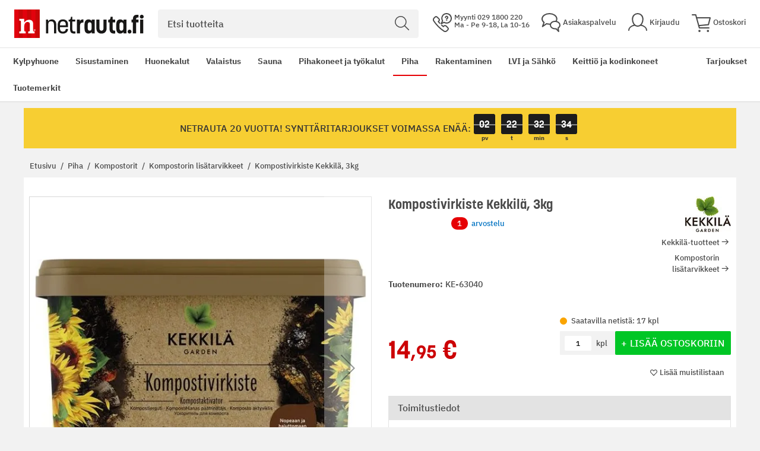

--- FILE ---
content_type: image/svg+xml
request_url: https://www.netrauta.fi/static/version1768566088/frontend/Bygghemma/netrauta/fi_FI/images/icons/arrow-right.svg
body_size: -270
content:
<svg width="13" height="11" viewBox="0 0 13 11" fill="none" xmlns="http://www.w3.org/2000/svg">
<path d="M7.53906 10.1094L12.1953 5.45312L7.53906 0.796875L6.6875 1.64844L9.90625 4.85156H0.679688V6.05469H9.90625L6.6875 9.25781L7.53906 10.1094Z" fill="#4a4a4a"/>
</svg>


--- FILE ---
content_type: image/svg+xml
request_url: https://www.netrauta.fi/static/version1768566088/frontend/Bygghemma/netrauta/fi_FI/images/site/instagram.svg
body_size: 232
content:
<svg width="16" height="16" viewBox="0 0 16 16" fill="none" xmlns="http://www.w3.org/2000/svg">
<g clip-path="url(#clip0)">
<path d="M0.494141 0.5H15.4941V15.5H0.494141V0.5Z" stroke="#ffffff" stroke-linecap="round" stroke-linejoin="round"/>
<path d="M4.66016 8.00033C4.66016 8.43806 4.74638 8.87152 4.91389 9.27594C5.08141 9.68036 5.32694 10.0478 5.63647 10.3573C5.946 10.6669 6.31346 10.9124 6.71788 11.0799C7.1223 11.2474 7.55575 11.3337 7.99349 11.3337C8.43123 11.3337 8.86468 11.2474 9.2691 11.0799C9.67352 10.9124 10.041 10.6669 10.3505 10.3573C10.66 10.0478 10.9056 9.68036 11.0731 9.27594C11.2406 8.87152 11.3268 8.43806 11.3268 8.00033C11.3268 7.56259 11.2406 7.12913 11.0731 6.72471C10.9056 6.3203 10.66 5.95283 10.3505 5.6433C10.041 5.33377 9.67352 5.08824 9.2691 4.92073C8.86468 4.75321 8.43123 4.66699 7.99349 4.66699C7.55575 4.66699 7.1223 4.75321 6.71788 4.92073C6.31346 5.08824 5.946 5.33377 5.63647 5.6433C5.32694 5.95283 5.08141 6.3203 4.91389 6.72471C4.74638 7.12913 4.66016 7.56259 4.66016 8.00033V8.00033Z" stroke="#ffffff" stroke-linecap="round" stroke-linejoin="round"/>
<path d="M12.8932 3.43359C12.8932 3.522 12.8581 3.60678 12.7956 3.6693C12.7331 3.73181 12.6483 3.76693 12.5599 3.76693C12.4715 3.76693 12.3867 3.73181 12.3242 3.6693C12.2617 3.60678 12.2266 3.522 12.2266 3.43359" stroke="#ffffff" stroke-linecap="round" stroke-linejoin="round"/>
<path d="M12.2266 3.43294C12.2266 3.34454 12.2617 3.25975 12.3242 3.19724C12.3867 3.13473 12.4715 3.09961 12.5599 3.09961C12.6483 3.09961 12.7331 3.13473 12.7956 3.19724C12.8581 3.25975 12.8932 3.34454 12.8932 3.43294" stroke="#ffffff" stroke-linecap="round" stroke-linejoin="round"/>
</g>
<defs>
<clipPath id="clip0">
<rect width="16" height="16" fill="white"/>
</clipPath>
</defs>
</svg>
